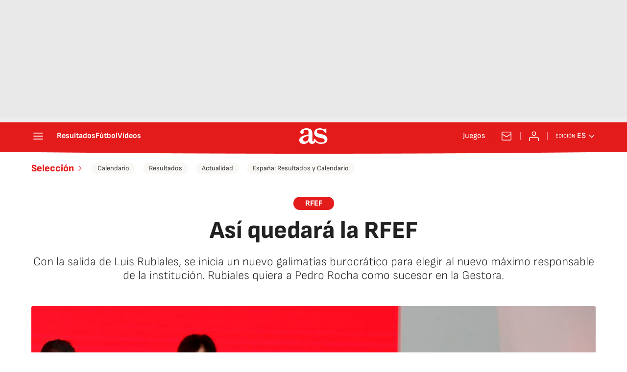

--- FILE ---
content_type: application/x-javascript;charset=utf-8
request_url: https://smetrics.as.com/id?d_visid_ver=5.4.0&d_fieldgroup=A&mcorgid=2387401053DB208C0A490D4C%40AdobeOrg&mid=64270916150362945726250582402406576855&ts=1768907907248
body_size: -37
content:
{"mid":"64270916150362945726250582402406576855"}